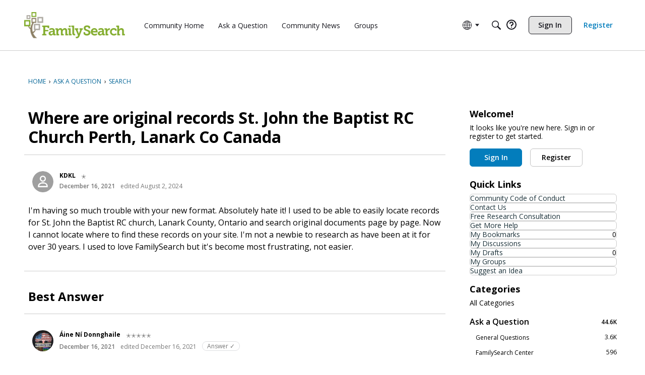

--- FILE ---
content_type: application/x-javascript
request_url: https://community.familysearch.org/dist/v2/forum/chunks/addons/dashboard/MembersSearchDomain.CF6Dt8F5.min.js
body_size: -147
content:
const __vite__mapDeps=(i,m=__vite__mapDeps,d=(m.f||(m.f=["../lavendersun/forum.ygDCXjQl.css"])))=>i.map(i=>d[i]);
import{S as e,_ as o}from"../../../entries/forum.KjmIqtwP.min.js";const _=new e("members",()=>o(()=>import("./MembersSearchDomain.loadable.6ZwNeCSp.min.js"),__vite__mapDeps([0]),import.meta.url));export{_ as M};


--- FILE ---
content_type: application/x-javascript
request_url: https://community.familysearch.org/dist/v2/forum/entries/addons/subcommunities/forum.D3LVj-Ir.min.js
body_size: -254
content:
import{c$ as e,aS as t}from"../../forum.KjmIqtwP.min.js";const i=e;t("SubcommunitiesWidget",i,{overwrite:!0});
